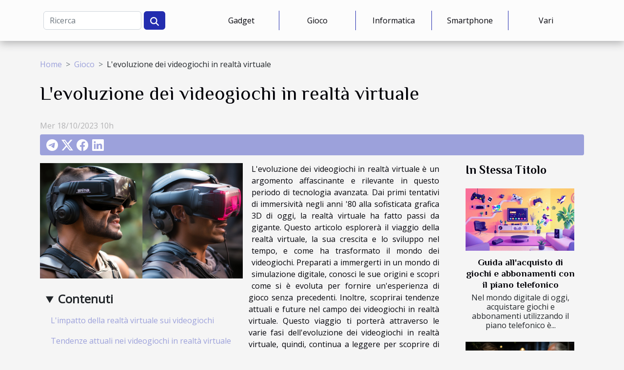

--- FILE ---
content_type: text/html; charset=UTF-8
request_url: https://www.thinkstore.it/levoluzione-dei-videogiochi-in-realta-virtuale
body_size: 6935
content:
<!DOCTYPE html>
    <html lang="it">
<head>
    <meta charset="utf-8">
    <meta name="viewport" content="width=device-width, initial-scale=1">
    <title>L'evoluzione dei videogiochi in realtà virtuale  | www.thinkstore.it</title>

<meta name="description" content="">

<meta name="robots" content="index,follow" />
<link rel="icon" type="image/png" href="/favicon.png" />


    <link rel="stylesheet" href="/css/style2.css">
</head>
<body>
    <header>
    <div class="container-fluid d-flex justify-content-center">
        <nav class="navbar container navbar-expand-xl m-0 pt-3 pb-3">
            <div class="container-fluid">
                <button class="navbar-toggler" type="button" data-bs-toggle="collapse" data-bs-target="#navbarSupportedContent" aria-controls="navbarSupportedContent" aria-expanded="false" aria-label="Toggle navigation">
                    <svg xmlns="http://www.w3.org/2000/svg" fill="currentColor" class="bi bi-list" viewBox="0 0 16 16">
                        <path fill-rule="evenodd" d="M2.5 12a.5.5 0 0 1 .5-.5h10a.5.5 0 0 1 0 1H3a.5.5 0 0 1-.5-.5m0-4a.5.5 0 0 1 .5-.5h10a.5.5 0 0 1 0 1H3a.5.5 0 0 1-.5-.5m0-4a.5.5 0 0 1 .5-.5h10a.5.5 0 0 1 0 1H3a.5.5 0 0 1-.5-.5"></path>
                    </svg>
                </button>
                <div class="collapse navbar-collapse" id="navbarSupportedContent">
                    <form class="d-flex" role="search" method="get" action="/search">
    <input type="search" class="form-control"  name="q" placeholder="Ricerca" aria-label="Ricerca"  pattern=".*\S.*" required>
    <button type="submit" class="btn">
        <svg xmlns="http://www.w3.org/2000/svg" width="18px" height="18px" fill="currentColor" viewBox="0 0 512 512">
                    <path d="M416 208c0 45.9-14.9 88.3-40 122.7L502.6 457.4c12.5 12.5 12.5 32.8 0 45.3s-32.8 12.5-45.3 0L330.7 376c-34.4 25.2-76.8 40-122.7 40C93.1 416 0 322.9 0 208S93.1 0 208 0S416 93.1 416 208zM208 352a144 144 0 1 0 0-288 144 144 0 1 0 0 288z"/>
                </svg>
    </button>
</form>
                    <ul class="navbar-nav">
                                                    <li class="nav-item">
    <a href="/gadget" class="nav-link">Gadget</a>
    </li>
                                    <li class="nav-item">
    <a href="/gioco" class="nav-link">Gioco</a>
    </li>
                                    <li class="nav-item">
    <a href="/informatica" class="nav-link">Informatica</a>
    </li>
                                    <li class="nav-item">
    <a href="/smartphone" class="nav-link">Smartphone</a>
    </li>
                                    <li class="nav-item">
    <a href="/vari" class="nav-link">Vari</a>
    </li>
                            </ul>
                </div>
            </div>
        </nav>
    </div> 
</header>
<div class="container">
        <nav aria-label="breadcrumb"
               style="--bs-breadcrumb-divider: '&gt;';" >
            <ol class="breadcrumb">
                <li class="breadcrumb-item"><a href="/">Home</a></li>
                                    <li class="breadcrumb-item  active ">
                        <a href="/gioco" title="Gioco">Gioco</a>                    </li>
                                <li class="breadcrumb-item">
                    L'evoluzione dei videogiochi in realtà virtuale                </li>
            </ol>
        </nav>
    </div>
<div class="container-fluid">
    <main class="container sidebar-default mt-2">
        <div class="row">

                            <h1>
                    L'evoluzione dei videogiochi in realtà virtuale                </h1>
            
            <fieldset><time datetime="2023-10-18 10:43:11">Mer 18/10/2023 10h</time>                <ul>
                    <li><a href="https://t.me/share/url?url=https://www.thinkstore.it/levoluzione-dei-videogiochi-in-realta-virtuale&amp;text=L&#039;evoluzione dei videogiochi in realtà virtuale" rel="nofollow" target="_blank"><i class="social-telegram"></i></a></li>
                    <li><a href="https://twitter.com/share?url=https://www.thinkstore.it/levoluzione-dei-videogiochi-in-realta-virtuale&amp;text=L&#039;evoluzione dei videogiochi in realtà virtuale" rel="nofollow" target="_blank"><i class="social-twitter"></i></a></li>
                    <li><a href="https://www.facebook.com/sharer.php?u=https://www.thinkstore.it/levoluzione-dei-videogiochi-in-realta-virtuale" rel="nofollow" target="_blank"><i class="social-facebook"></i></a></li>
                    <li><a href="https://www.linkedin.com/shareArticle?url=https://www.thinkstore.it/levoluzione-dei-videogiochi-in-realta-virtuale&amp;title=L&#039;evoluzione dei videogiochi in realtà virtuale" rel="nofollow" target="_blank"><i class="social-linkedin"></i></a></li>
            </ul></fieldset>
            <div class="col-lg-9 order-1 order-lg-2 col-12 main">
                <img class="img-fluid" src="/images/levoluzione-dei-videogiochi-in-realta-virtuale.jpeg" alt="L&#039;evoluzione dei videogiochi in realtà virtuale">                                <article class="container main" ><details  open >
                    <summary>Contenuti</summary>
        
                                    <ol>
                                        <li>
                        <a href="javascript:;" onclick="document.querySelector('#anchor_0').scrollIntoView();">L&#039;impatto della realtà virtuale sui videogiochi</a>
                    </li>
                                                                                    <li>
                        <a href="javascript:;" onclick="document.querySelector('#anchor_1').scrollIntoView();">Tendenze attuali nei videogiochi in realtà virtuale</a>
                    </li>
                                                                                    <li>
                        <a href="javascript:;" onclick="document.querySelector('#anchor_2').scrollIntoView();">Il futuro dei videogiochi in realtà virtuale</a>
                    </li>
                                                            </ol>
                        </details>

                    <div><p>
L'evoluzione dei videogiochi in realtà virtuale è un argomento affascinante e rilevante in questo periodo di tecnologia avanzata. Dai primi tentativi di immersività negli anni '80 alla sofisticata grafica 3D di oggi, la realtà virtuale ha fatto passi da gigante. Questo articolo esplorerà il viaggio della realtà virtuale, la sua crescita e lo sviluppo nel tempo, e come ha trasformato il mondo dei videogiochi. Preparati a immergerti in un mondo di simulazione digitale, conosci le sue origini e scopri come si è evoluta per fornire un'esperienza di gioco senza precedenti. Inoltre, scoprirai tendenze attuali e future nel campo dei videogiochi in realtà virtuale. Questo viaggio ti porterà attraverso le varie fasi dell'evoluzione dei videogiochi in realtà virtuale, quindi, continua a leggere per scoprire di più su questo argomento interessante.
</p><p>Le <strong>origini</strong> dei videogiochi in realtà virtuale risalgono ad anni prima che venissero conosciuti come tali. L'elemento centrale in questo sviluppo storico è stata la <strong>stereoscopia</strong>, o <strong>proiezione stereoscopica</strong>, una tecnica che crea l'illusione di profondità in un'immagine. Questa tecnica ha aperto la strada alla creazione di ambienti tridimensionali interattivi, un aspetto fondamentale per i videogiochi in realtà virtuale.</p>

<p>In parallelo allo sviluppo della stereoscopia, si è assistito alla nascita dei primi <strong>visori di realtà virtuale</strong>. Sebbene fossero rudimentali rispetto agli standard odierni, questi dispositivi hanno rappresentato un passo significativo per l'immersione dell'utente in un mondo virtuale. Questi strumenti hanno iniziato a delineare il confine tra la realtà fisica e quella virtuale, dando vita a nuove esperienze di gioco.</p>

<p>La combinazione di questi progressi tecnologici ha segnato l'inizio dell'<strong>evoluzione</strong> dei <strong>videogiochi</strong> in realtà virtuale. Sebbene vi fossero molte sfide da superare, come la qualità grafica e la risposta al movimento, queste innovazioni hanno gettato le basi per la realtà virtuale come la conosciamo oggi.</p><p>La realtà virtuale è stata a lungo un argomento di fantascienza, ma negli ultimi anni è diventata una realtà tangibile grazie al rapido sviluppo della <strong>tecnologia avanzata</strong>. A partire dagli anni '90, i progressi nella tecnologia della realtà virtuale hanno portato alla creazione di visori di realtà virtuale sempre più sofisticati, che offrono un'esperienza di gioco più immersiva e coinvolgente.</p>

<p>Uno degli aspetti più significativi dell'evoluzione della realtà virtuale è l'introduzione del <strong>tracciamento del movimento</strong>. Questa tecnologia permette ai sistemi di realtà virtuale di monitorare e rispondere ai movimenti corporei dell'utente in tempo reale, creando un'esperienza di gioco più interattiva e realistica. In passato, il tracciamento del movimento era limitato e impreciso, ma i recenti sviluppi tecnologici hanno permesso un tracciamento preciso e dettagliato dei movimenti, aumentando notevolmente il realismo dei giochi in realtà virtuale.</p>

<p>Un'altro elemento fondamentale nell'evoluzione della realtà virtuale riguarda la <strong>grafica 3D</strong>. Negli ultimi anni, i progressi nella tecnologia di rendering 3D hanno portato a un miglioramento significativo della qualità visiva dei giochi, rendendo l'ambiente di gioco più realistico e coinvolgente. Come risultato, i giochi in realtà virtuale di oggi offrono un livello di dettaglio e realismo mai visto prima.</p>

<p>In <strong>conclusione</strong>, è chiaro che la tecnologia della realtà virtuale ha fatto passi da gigante negli ultimi decenni. Con l'introduzione del tracciamento del movimento, l'evoluzione della grafica 3D e lo sviluppo di visori di realtà virtuale più sofisticati, l'esperienza del gioco in realtà virtuale è più avvincente che mai. E con il continuo <strong>sviluppo</strong> della tecnologia, possiamo aspettarci che l'esperienza della realtà virtuale diventerà ancora più immersiva nel prossimo futuro.</p><h2 id="anchor_0">L'impatto della realtà virtuale sui videogiochi</h2>
<p>L'avvento della realtà virtuale ha aperto nuovi orizzonti nel campo dei <strong>videogiochi</strong>, portando cambiamenti significativi e innovativi. Uno degli aspetti più evidenti e rivoluzionari è sicuramente l'<strong>immersione</strong>: la realtà virtuale permette infatti di immergersi totalmente nell'ambiente di gioco, offrendo un'esperienza molto più intensa e coinvolgente rispetto alle tradizionali proposte videoludiche.</p>

<p>Questo incremento dell'immersione ha comportato anche la nascita di nuovi <strong>generi di giochi</strong>. Gli sviluppatori hanno avuto l'opportunità di sperimentare e creare nuove tipologie di gameplay che sfruttano a pieno le potenzialità offerte dalla realtà virtuale. Questo ha portato a una diversificazione dell'offerta, con giochi che spaziano dall'azione all'avventura, passando per l'horror e i puzzle game, tutti caratterizzati da un livello di immersione senza precedenti.</p>

<p>Un altro elemento che ha subito un'evoluzione significativa grazie alla realtà virtuale è la <strong>capacità di narrazione</strong>. Grazie all'immersione offerta da questa tecnologia, le storie dei videogiochi possono essere vissute in prima persona, rendendo l'esperienza molto più intensa e coinvolgente. Non solo, la realtà virtuale offre anche la possibilità di interagire con l'ambiente di gioco in modi prima impensabili, apportando un ulteriore livello di profondità alla trama e alla narrazione.</p>

<p>In definitiva, la <strong>realtà virtuale</strong> ha avuto un forte impatto sui videogiochi, cambiando il modo in cui vengono giocati e concepiti. L'immersione, i nuovi generi di giochi e l'espansione delle capacità di narrazione sono solo alcune delle innovazioni apportate da questa tecnologia, che promette ancora molte sorprese per il futuro.</p><h2 id="anchor_1">Tendenze attuali nei videogiochi in realtà virtuale</h2>
<p>La realtà virtuale, una volta considerata un sogno da raggiungere, è oggi una realtà consolidata, in particolare nel settore dei videogiochi. La moderna tecnologia VR ha aperto un mondo di possibilità e continua a spingere i confini dell'innovazione. Uno degli aspetti più entusiasmanti di questa continua evoluzione è l'emergere di nuove tendenze che stanno modellando il futuro del gaming in realtà virtuale.</p>

<p>Una tendenza emergente degna di nota è l'aumento dell'uso di combinazioni di realtà virtuale e aumentata, spesso definita come "realtà mista". Le esperienze di gioco che combinano elementi di realtà virtuale e realtà aumentata offrono un livello di immersione mai visto prima, fondendo il mondo reale con mondi digitali creati artificialmente. Questo non solo aumenta l'interattività del gioco, ma offre anche un nuovo livello di personalizzazione, consentendo ai giocatori di modificare l'ambiente di gioco in base alle proprie preferenze.</p>

<p>Un'altra tendenza cruciale in questo ambito è l'introduzione di feedback tattile nei dispositivi VR. Questo significa che i giocatori possono ora avvertire sensazioni fisiche, come vibrazioni o pressione, in risposta alle loro azioni nel gioco. Questo arricchimento dell'esperienza di gioco attraverso il feedback tattile rende le interazioni con l'ambiente virtuale molto più reali e coinvolgenti.</p>

<p>Infine, ma non meno importante, le interazioni naturali stanno diventando sempre più popolari nei videogiochi in realtà virtuale. Questo implica l'uso di gesti intuitivi, riconoscimento vocale e addirittura espressioni facciali per controllare le azioni nel gioco. Questa tendenza verso interazioni più naturali rende l'esperienza di gioco non solo più intuitiva, ma anche più coinvolgente e divertente.</p>

<p>In conclusione, il futuro dei videogiochi in realtà virtuale si prospetta entusiasmante, con l'emergere di nuove tendenze che stanno spingendo i limiti dell'immersione e dell'interattività. Non vediamo l'ora di scoprire quali altre innovazioni ci riserva il futuro.</p><h2 id="anchor_2">Il futuro dei videogiochi in realtà virtuale</h2>
<p>Considerando lo sviluppo accelerato della tecnologia, è inevitabile pensare che il futuro dei videogiochi in realtà virtuale sarà ricco di innovazioni sorprendenti. Tra le più promettenti, l'<strong>intelligenza artificiale</strong> sta emergendo come una componente fondamentale. Essa renderà possibile la creazione di avversari virtuali più intelligenti e reattivi, rendendo ogni partita unica e imprevedibile.</p>

<p>Parallelamente, i <strong>mondi virtuali</strong> promettono di diventare sempre più realistici. Grazie all'uso di tecniche di grafica avanzate, sarà possibile immergersi in ambienti virtuali che riflettono con precisione la realtà, offrendo un'esperienza di gioco immersiva come mai prima d'ora.</p>

<p>Infine, il concetto di <strong>esperienze personalizzate</strong> prenderà un ruolo chiave nel futuro della realtà virtuale. I giocatori potranno personalizzare ogni aspetto del loro gioco, dalla scelta del personaggio alle missioni da intraprendere, rendendo ogni esperienza di gioco unica e irripetibile. </p>

<p>In sintesi, l'evoluzione della <strong>realtà virtuale</strong> nel campo dei videogiochi promette di portare a nuovi livelli l'immersione e l'interattività. Il <strong>futuro</strong> sarà sicuramente entusiasmante e pieno di sfide, con la realtà virtuale che continuerà a spingere i limiti dell'esperienza di gioco.</p><div></article>            </div>
            <aside class="col-lg-3 order-2 order-lg-2 col-12 aside-right">
                <div class="list-flat-img">
                    <h2>In stessa titolo</h2>                            <section>

                    <figure><a href="/guida-allacquisto-di-giochi-e-abbonamenti-con-il-piano-telefonico" title="Guida all&#039;acquisto di giochi e abbonamenti con il piano telefonico"><img class="d-block w-100" src="/images/guida-allacquisto-di-giochi-e-abbonamenti-con-il-piano-telefonico.jpeg" alt="Guida all&#039;acquisto di giochi e abbonamenti con il piano telefonico"></a></figure>                    
                    <div>
                        <h3><a href="/guida-allacquisto-di-giochi-e-abbonamenti-con-il-piano-telefonico" title="Guida all&#039;acquisto di giochi e abbonamenti con il piano telefonico">Guida all'acquisto di giochi e abbonamenti con il piano telefonico</a></h3>                        <div>
Nel mondo digitale di oggi, acquistare giochi e abbonamenti utilizzando il piano telefonico è...</div>                    </div>
                </section>
                            <section>

                    <figure><a href="/come-i-giochi-da-tavolo-digitali-stanno-rivoluzionando-il-gioco-in-famiglia" title="Come i giochi da tavolo digitali stanno rivoluzionando il gioco in famiglia"><img class="d-block w-100" src="/images/come-i-giochi-da-tavolo-digitali-stanno-rivoluzionando-il-gioco-in-famiglia.jpg" alt="Come i giochi da tavolo digitali stanno rivoluzionando il gioco in famiglia"></a></figure>                    
                    <div>
                        <h3><a href="/come-i-giochi-da-tavolo-digitali-stanno-rivoluzionando-il-gioco-in-famiglia" title="Come i giochi da tavolo digitali stanno rivoluzionando il gioco in famiglia">Come i giochi da tavolo digitali stanno rivoluzionando il gioco in famiglia</a></h3>                        <div>
L'evoluzione digitale ha investito ogni sfaccettatura della nostra vita quotidiana, e l'ambito...</div>                    </div>
                </section>
                            <section>

                    <figure><a href="/il-futuro-del-gaming-un-viaggio-tra-realta-virtuale-e-cloud-gaming" title="Il futuro del gaming: un viaggio tra realtà virtuale e cloud gaming"><img class="d-block w-100" src="/images/il-futuro-del-gaming-un-viaggio-tra-realta-virtuale-e-cloud-gaming.jpg" alt="Il futuro del gaming: un viaggio tra realtà virtuale e cloud gaming"></a></figure>                    
                    <div>
                        <h3><a href="/il-futuro-del-gaming-un-viaggio-tra-realta-virtuale-e-cloud-gaming" title="Il futuro del gaming: un viaggio tra realtà virtuale e cloud gaming">Il futuro del gaming: un viaggio tra realtà virtuale e cloud gaming</a></h3>                        <div>
Immergiamoci in un viaggio affascinante nel futuro del gaming, un mondo in continua evoluzione...</div>                    </div>
                </section>
                                    </div>
            </aside>
        </div>
        <div class="container pages-list-default">
        <h2>Simile</h2>                    <section>
                <div class="row">
                    <div class="col-sm-3">
                        <a href="/guida-allacquisto-di-giochi-e-abbonamenti-con-il-piano-telefonico" title="Guida all&#039;acquisto di giochi e abbonamenti con il piano telefonico"><img class="float-start img-fluid" src="/images/guida-allacquisto-di-giochi-e-abbonamenti-con-il-piano-telefonico.jpeg" alt="Guida all&#039;acquisto di giochi e abbonamenti con il piano telefonico"></a>                    </div>
                    <div class="col-sm-9 "> 
                        <h3><a href="/guida-allacquisto-di-giochi-e-abbonamenti-con-il-piano-telefonico" title="Guida all&#039;acquisto di giochi e abbonamenti con il piano telefonico">Guida all'acquisto di giochi e abbonamenti con il piano telefonico</a></h3>                        <time datetime="2025-07-22 09:54:05">Mar 22/07/2025 9h</time>                        <div>
Nel mondo digitale di oggi, acquistare giochi e abbonamenti utilizzando il piano telefonico è diventato estremamente essenziale per chi cerca comodità e rapidità. Questa guida è pensata per aiutare chiunque voglia comprendere da vicino i vantaggi e le procedure legate a questa modalità di pagamento. Scopri nei paragrafi successivi tutti i dettagli, i consigli esperti e le migliori strategie per massimizzare la tua esperienza d’acquisto digitale.
Vantaggi del pagamento via telefono

Optare per l’acquisto digitale di giochi e abbonamenti tramite il proprio piano telefonico offre una serie di benefici che superano spesso le modalità tradizionali. In termini di praticità, il pagamento mobile consente di completare una transazione in pochi click, eliminando la necessità di inserire...<!--    <time datetime="2025-07-22 09:54:05">Mar 22/07/2025 9h</time> --></div>                                            </div>
                </div>

            </section>
                    <section>
                <div class="row">
                    <div class="col-sm-3">
                        <a href="/come-i-giochi-da-tavolo-digitali-stanno-rivoluzionando-il-gioco-in-famiglia" title="Come i giochi da tavolo digitali stanno rivoluzionando il gioco in famiglia"><img class="float-start img-fluid" src="/images/come-i-giochi-da-tavolo-digitali-stanno-rivoluzionando-il-gioco-in-famiglia.jpg" alt="Come i giochi da tavolo digitali stanno rivoluzionando il gioco in famiglia"></a>                    </div>
                    <div class="col-sm-9 "> 
                        <h3><a href="/come-i-giochi-da-tavolo-digitali-stanno-rivoluzionando-il-gioco-in-famiglia" title="Come i giochi da tavolo digitali stanno rivoluzionando il gioco in famiglia">Come i giochi da tavolo digitali stanno rivoluzionando il gioco in famiglia</a></h3>                        <time datetime="2024-02-10 00:54:02">Sab 10/02/2024 0h</time>                        <div>
L'evoluzione digitale ha investito ogni sfaccettatura della nostra vita quotidiana, e l'ambito ludico non fa eccezione. I giochi da tavolo, un tempo confinati a scatole polverose riposte nelle librerie di casa, hanno ora assunto una nuova identità nel regno del digitale. Il cambiamento non è solo una questione di forma, ma anche di sostanza, aprendo nuove frontiere per il divertimento in famiglia. Questa metamorfosi sta trasformando radicalmente il modo in cui le famiglie interagiscono, apprendono e si divertono insieme. Vi siete mai chiesti come i giochi da tavolo digitali stiano rivoluzionando le serate in famiglia? Scoprite come la tradizione incontra l'innovazione per creare esperienze di gioco completamente rinnovate e accesibili ovunque ci si trovi. Lasciatevi guidare attraverso...<!--    <time datetime="2024-02-10 00:54:02">Sab 10/02/2024 0h</time> --></div>                                            </div>
                </div>

            </section>
                    <section>
                <div class="row">
                    <div class="col-sm-3">
                        <a href="/il-futuro-del-gaming-un-viaggio-tra-realta-virtuale-e-cloud-gaming" title="Il futuro del gaming: un viaggio tra realtà virtuale e cloud gaming"><img class="float-start img-fluid" src="/images/il-futuro-del-gaming-un-viaggio-tra-realta-virtuale-e-cloud-gaming.jpg" alt="Il futuro del gaming: un viaggio tra realtà virtuale e cloud gaming"></a>                    </div>
                    <div class="col-sm-9 "> 
                        <h3><a href="/il-futuro-del-gaming-un-viaggio-tra-realta-virtuale-e-cloud-gaming" title="Il futuro del gaming: un viaggio tra realtà virtuale e cloud gaming">Il futuro del gaming: un viaggio tra realtà virtuale e cloud gaming</a></h3>                        <time datetime="2023-10-18 10:43:11">Mer 18/10/2023 10h</time>                        <div>
Immergiamoci in un viaggio affascinante nel futuro del gaming, un mondo in continua evoluzione dove la realtà virtuale e il cloud gaming diventano protagonisti indiscussi. Nel corso dell'articolo, esploreremo le incredibili potenzialità di queste due innovazioni tecnologiche, capendo come potrebbero cambiare il modo in cui giochiamo. Un futuro in cui l'esperienza di gioco risulterà più coinvolgente e accessibile grazie a queste nuove tecnologie. Il gaming, quindi, non è più solo una forma di intrattenimento, ma diventa un mezzo per vivere esperienze immersive e indimenticabili. Se siete appassionati di videogiochi, questo articolo vi porterà a scoprire cosa ci riserva il futuro.
La realtà virtuale ha senza dubbio rivoluzionato l'industria del gaming, offrendo un'esperienza di gioco...<!--    <time datetime="2023-10-18 10:43:11">Mer 18/10/2023 10h</time> --></div>                                            </div>
                </div>

            </section>
                    </div>
                    </main>
</div>
<footer>
    <div class="container-fluid">
        <div class="container">
            <div class="row default-search">
                <div class="col-12 col-lg-4">
                    <form class="d-flex" role="search" method="get" action="/search">
    <input type="search" class="form-control"  name="q" placeholder="Ricerca" aria-label="Ricerca"  pattern=".*\S.*" required>
    <button type="submit" class="btn">
        <svg xmlns="http://www.w3.org/2000/svg" width="18px" height="18px" fill="currentColor" viewBox="0 0 512 512">
                    <path d="M416 208c0 45.9-14.9 88.3-40 122.7L502.6 457.4c12.5 12.5 12.5 32.8 0 45.3s-32.8 12.5-45.3 0L330.7 376c-34.4 25.2-76.8 40-122.7 40C93.1 416 0 322.9 0 208S93.1 0 208 0S416 93.1 416 208zM208 352a144 144 0 1 0 0-288 144 144 0 1 0 0 288z"/>
                </svg>
    </button>
</form>
                </div>
                <div class="col-12 col-lg-4">
                    <section>
            <div>
                <h3><a href="/gadget" title="Gadget">Gadget</a></h3>                            </div>
        </section>
            <section>
            <div>
                <h3><a href="/gioco" title="Gioco">Gioco</a></h3>                            </div>
        </section>
            <section>
            <div>
                <h3><a href="/informatica" title="Informatica">Informatica</a></h3>                            </div>
        </section>
            <section>
            <div>
                <h3><a href="/smartphone" title="Smartphone">Smartphone</a></h3>                            </div>
        </section>
            <section>
            <div>
                <h3><a href="/vari" title="Vari">Vari</a></h3>                            </div>
        </section>
                        </div>
                <div class="col-12 col-lg-4">
                    © 2026
                                    </div>
            </div>
        </div>
    </div>
</footer>
    <script src="https://cdn.jsdelivr.net/npm/bootstrap@5.0.2/dist/js/bootstrap.bundle.min.js" integrity="sha384-MrcW6ZMFYlzcLA8Nl+NtUVF0sA7MsXsP1UyJoMp4YLEuNSfAP+JcXn/tWtIaxVXM" crossorigin="anonymous"></script>
    </body>
</html>
